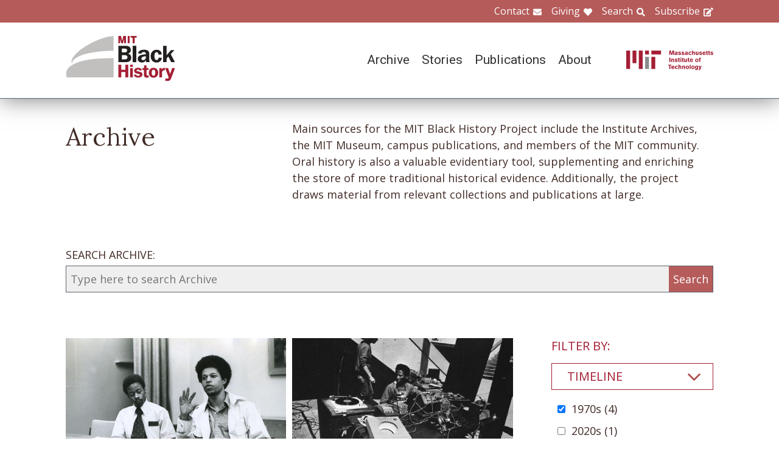

--- FILE ---
content_type: text/html; charset=UTF-8
request_url: https://www.blackhistory.mit.edu/archive-search?f%5B0%5D=collection%3A162&f%5B1%5D=collection%3A163&f%5B2%5D=collection%3A173&f%5B3%5D=collection%3A183&f%5B4%5D=collection%3A209&f%5B5%5D=collection%3A212&f%5B6%5D=collection%3A220&f%5B7%5D=department%3A138&f%5B8%5D=department%3A146&f%5B9%5D=life%3A117&f%5B10%5D=life%3A256&f%5B11%5D=timeline%3A95
body_size: 7506
content:

<!DOCTYPE html>
<html lang="en" dir="ltr" prefix="og: https://ogp.me/ns#" class="no-js">
  <head>
    <meta charset="utf-8" />
<script>(function(i,s,o,g,r,a,m){i["GoogleAnalyticsObject"]=r;i[r]=i[r]||function(){(i[r].q=i[r].q||[]).push(arguments)},i[r].l=1*new Date();a=s.createElement(o),m=s.getElementsByTagName(o)[0];a.async=1;a.src=g;m.parentNode.insertBefore(a,m)})(window,document,"script","https://www.google-analytics.com/analytics.js","ga");ga("create", "UA-106400209-1", {"cookieDomain":"auto"});ga("set", "anonymizeIp", true);ga("send", "pageview");</script>
<meta property="og:site_name" content="MIT Black History" />
<meta name="twitter:site" content="mitblackhistory" />
<meta name="twitter:title" content="Archive Search" />
<meta property="og:url" content="https://www.blackhistory.mit.edunode/230" />
<meta property="og:title" content="Archive Search" />
<meta name="twitter:url" content="https://www.blackhistory.mit.edu/archive-search" />
<meta property="og:street_address" content="77 Massachusetts Ave" />
<meta property="og:locality" content="Cambridge" />
<meta property="og:region" content="MA" />
<meta property="og:postal_code" content="02139" />
<meta name="Generator" content="Drupal 8 (https://www.drupal.org)" />
<meta name="MobileOptimized" content="width" />
<meta name="HandheldFriendly" content="true" />
<meta name="viewport" content="width=device-width, initial-scale=1.0" />
<meta http-equiv="x-ua-compatible" content="ie=edge" />
<link rel="shortcut icon" href="/sites/default/files/mit-favicon-xp.ico" type="image/vnd.microsoft.icon" />
<link rel="canonical" href="https://www.blackhistory.mit.edu/archive-search" />
<link rel="shortlink" href="https://www.blackhistory.mit.edu/node/230" />
<link rel="revision" href="https://www.blackhistory.mit.edu/archive-search" />

    <title>Archive Search | MIT Black History</title>
    <link rel="stylesheet" media="all" href="/core/themes/stable/css/system/components/ajax-progress.module.css?q6s5lr" />
<link rel="stylesheet" media="all" href="/core/themes/stable/css/system/components/autocomplete-loading.module.css?q6s5lr" />
<link rel="stylesheet" media="all" href="/core/themes/stable/css/system/components/js.module.css?q6s5lr" />
<link rel="stylesheet" media="all" href="/core/themes/stable/css/system/components/sticky-header.module.css?q6s5lr" />
<link rel="stylesheet" media="all" href="/core/themes/stable/css/system/components/system-status-counter.css?q6s5lr" />
<link rel="stylesheet" media="all" href="/core/themes/stable/css/system/components/system-status-report-counters.css?q6s5lr" />
<link rel="stylesheet" media="all" href="/core/themes/stable/css/system/components/system-status-report-general-info.css?q6s5lr" />
<link rel="stylesheet" media="all" href="/core/themes/stable/css/system/components/tabledrag.module.css?q6s5lr" />
<link rel="stylesheet" media="all" href="/core/themes/stable/css/system/components/tablesort.module.css?q6s5lr" />
<link rel="stylesheet" media="all" href="/core/themes/stable/css/system/components/tree-child.module.css?q6s5lr" />
<link rel="stylesheet" media="all" href="/core/themes/stable/css/views/views.module.css?q6s5lr" />
<link rel="stylesheet" media="all" href="/modules/contrib/back_to_top/css/back_to_top.css?q6s5lr" />
<link rel="stylesheet" media="all" href="/modules/contrib/paragraphs/css/paragraphs.unpublished.css?q6s5lr" />
<link rel="stylesheet" media="all" href="//fonts.googleapis.com/css?family=Lora:400,400i,700,700i|Open+Sans:300,400,600,700,800|Roboto:100,300,400,500,700,900" />
<link rel="stylesheet" media="all" href="/themes/gesso/css/styles.css?q6s5lr" />

    
<!--[if lte IE 8]>
<script src="/core/assets/vendor/html5shiv/html5shiv.min.js?v=3.7.3"></script>
<![endif]-->
<script src="/themes/gesso/js/lib/modernizr.min.js?v=3.3.1"></script>

  </head>
  <body class="path-node not-front page--node-type-landing">
    <div class="skiplinks">
      <a href="#main" class="skiplinks__link visually-hidden focusable">Skip to main content</a>
    </div>
    
      <div class="dialog-off-canvas-main-canvas" data-off-canvas-main-canvas>
    <div class="layout-container">
      <header class="header " role="banner">

    <div class="header-utility">
      <div class="header-utility__inner l-constrain">
          <nav class="nav-utility" role="navigation">
  <h2 class="visually-hidden block__title">Utility Menu</h2>
  <ul class="nav nav--menu"><li class="nav__item"><a href="/contact" class="nav__link nav__link--contact" target="" data-drupal-link-system-path="node/380">Contact</a></li><li class="nav__item"><a href="/giving" class="nav__link nav__link--giving" data-drupal-link-system-path="node/381">Giving</a></li><li class="nav__item"><a href="/search" class="nav__link nav__link--search" target="" data-drupal-link-system-path="node/7">Search</a></li><li class="nav__item"><a href="http://eepurl.com/dit00P" class="nav__link nav__link--subscribe" title="subscribe">Subscribe</a></li></ul></nav>

      </div>
    </div>
    
    <div class="header-navigation">
      <div class="header-navigation__inner l-constrain">
          <span class="site-name">
  <a class="site-name__link" href="/" title="Home" rel="home">
    <h1 class="site-name__text">MIT Black History</h1>
  </a>
  <a class="site-name__link" href="https://www.web.mit.edu" title="MIT" rel="mit">
    <h2 class="site-name__mit"></h2>
  </a>
</span>

  <nav class="nav-main" role="navigation">
  <h2 class="visually-hidden block__title">Main menu</h2>
  <input class="nav__trigger" type="checkbox" id="NavButton">
	<label class="nav__label" for="NavButton" onclick>Menu</label>
  <ul class="nav nav--menu"><li class="nav__item"><a href="/archive" class="nav__link" data-drupal-link-system-path="node/6">Archive</a></li><li class="nav__item"><a href="/stories" class="nav__link" target="" data-drupal-link-system-path="node/10">Stories</a></li><li class="nav__item"><a href="/publications" class="nav__link" data-drupal-link-system-path="node/278">Publications</a></li><li class="nav__item"><a href="/about" class="nav__link" target="" data-drupal-link-system-path="node/379">About</a></li><li class="nav__item"><a href="/contact" class="nav__link nav__link--contact" target="" data-drupal-link-system-path="node/380">Contact</a></li><li class="nav__item"><a href="/giving" class="nav__link nav__link--giving" target="" data-drupal-link-system-path="node/381">Giving</a></li><li class="nav__item"><a href="/search" class="nav__link nav__link--search" target="" data-drupal-link-system-path="node/7">Search</a></li><li class="nav__item"><a href="http://web.mit.edu/" class="nav__link nav__link--mit" target="">MIT</a></li></ul></nav>

      </div>
    </div>

</header>

  
  
  

  
      <main id="main" class="main" role="main" tabindex="-1">
  
    <div data-drupal-messages-fallback class="hidden"></div>

  
  
  
      <section class="landing landing--archive-search">
      <div class="landing-heading">
  <div class="l-constrain landing-heading__grid">
    <h1 class="landing-heading__title">Archive</h1>
    <div class="landing-heading__intro">Main sources for the MIT Black History Project include the Institute Archives, the MIT Museum, campus publications, and members of the MIT community. Oral history is also a valuable evidentiary tool, supplementing and enriching the store of more traditional historical evidence. Additionally, the project draws material from relevant collections and publications at large.</div>
  </div>
</div>

    <form class="search-archive" action="/archive-search">
  <div class="l-constrain">
    <label class="form-item__label" for="keywords">SEARCH ARCHIVE:</label>
    <div class="search-archive__group">
      <input class="form-item__text" name="keywords" id="keywords" type="text" placeholder="Type here to search Archive">
      <input class="form-item__submit" type="submit" value="Search">
    </div>
  </div>
</form>
  
  <div class=" landing__grid l-constrain">
    <div class="landing__main">
          
  
      
  <div>

  <div class="view-two-col ">

  
  <div class="view__content">
             <div class="view__row">
    <div class="card--medium">
  <a class="card__link" href="/archive/ben-moultrie-and-w-ahmad-salih-1971">
    <div class="card__media">  <img src="/sites/default/files/styles/card_medium/public/media/image/Ben%20Moultrie%20and%20Ahmad%20Salih_1971.jpg?itok=-82PUeTU" width="700" height="450" alt="Ben Moultrie and W. Ahmad Salih" />




</div>
    <h3 class="card__title">Ben Moultrie and W. Ahmad Salih, 1971</h3>
  </a>
</div>

  </div>
   <div class="view__row">
    <div class="card--medium">
  <a class="card__link" href="/archive/james-jc-clark-aka-dj-larkin-1975">
    <div class="card__media">  <img src="/sites/default/files/styles/card_medium/public/media/image/WTBS%20DJ%20Larkin%20at%20Student%20Center_1975_0.jpg?itok=OyH69Sgm" width="700" height="450" alt="James &quot;JC&quot; Clark AKA DJ Larkin, 1975" />




</div>
    <h3 class="card__title">James &quot;JC&quot; Clark AKA DJ Larkin, 1975	</h3>
  </a>
</div>

  </div>
   <div class="view__row">
    <div class="card--medium">
  <a class="card__link" href="/archive/lynne-d-richardson-1976">
    <div class="card__media">  <img src="/sites/default/files/styles/card_medium/public/media/image/Lynne-D-Richardson-PAST-1.jpg?itok=PDPTraP8" width="700" height="450" alt="Lynne D. Richardson, 1976" />




</div>
    <h3 class="card__title">Lynne D. Richardson, 1976</h3>
  </a>
</div>

  </div>
   <div class="view__row">
    <div class="card--medium">
  <a class="card__link" href="/archive/walt-and-stan-1973">
    <div class="card__media">  <img src="/sites/default/files/styles/card_medium/public/media/image/Walter-Gibbons_and_Stanley-Reed_1973.jpeg?itok=ERMpncLn" width="700" height="450" alt="Walt and Stan, 1973" />




</div>
    <h3 class="card__title">Walt and Stan, 1973</h3>
  </a>
</div>

  </div>

      </div>

      <div class="view__pager">
            

        </div>
  
  
</div>

</div>

  
  

      </div>
    <div class="landing__sidebar">
      <h4 class="landing__label">Filter By:</h4>
          
    <div class="block--nav-facet">
  <h2 class="nav-facet__heading js-toggle-facet">Timeline</h2>
  <nav class="nav-facet" style="display:none;">
        <div class="facets-widget-checkbox">
      <ul data-drupal-facet-id="archive_timeline" data-drupal-facet-alias="timeline" class="js-facets-checkbox-links item-list__checkbox"><li class="facet-item"><a href="/archive-search?f%5B0%5D=collection%3A162&amp;f%5B1%5D=collection%3A163&amp;f%5B2%5D=collection%3A173&amp;f%5B3%5D=collection%3A183&amp;f%5B4%5D=collection%3A209&amp;f%5B5%5D=collection%3A212&amp;f%5B6%5D=collection%3A220&amp;f%5B7%5D=department%3A138&amp;f%5B8%5D=department%3A146&amp;f%5B9%5D=life%3A117&amp;f%5B10%5D=life%3A256" rel="nofollow" class="is-active" data-drupal-facet-item-id="timeline-95" data-drupal-facet-item-value="95">  <span class="facet-item__status js-facet-deactivate">(-)</span>
<span class="facet-item__value">1970s</span>
  <span class="facet-item__count">(4)</span>
</a></li><li class="facet-item"><a href="/archive-search?f%5B0%5D=collection%3A162&amp;f%5B1%5D=collection%3A163&amp;f%5B2%5D=collection%3A173&amp;f%5B3%5D=collection%3A183&amp;f%5B4%5D=collection%3A209&amp;f%5B5%5D=collection%3A212&amp;f%5B6%5D=collection%3A220&amp;f%5B7%5D=department%3A138&amp;f%5B8%5D=department%3A146&amp;f%5B9%5D=life%3A117&amp;f%5B10%5D=life%3A256&amp;f%5B11%5D=timeline%3A95&amp;f%5B12%5D=timeline%3A330" rel="nofollow" data-drupal-facet-item-id="timeline-330" data-drupal-facet-item-value="330"><span class="facet-item__value">2020s</span>
  <span class="facet-item__count">(1)</span>
</a></li></ul>
</div>

    </nav>
</div>

    <div class="block--nav-facet">
  <h2 class="nav-facet__heading js-toggle-facet">MIT School</h2>
  <nav class="nav-facet" style="display:none;">
        <div class="facets-widget-checkbox">
      <ul data-drupal-facet-id="archive_school" data-drupal-facet-alias="school" class="js-facets-checkbox-links item-list__checkbox"><li class="facet-item"><a href="/archive-search?f%5B0%5D=collection%3A162&amp;f%5B1%5D=collection%3A163&amp;f%5B2%5D=collection%3A173&amp;f%5B3%5D=collection%3A183&amp;f%5B4%5D=collection%3A209&amp;f%5B5%5D=collection%3A212&amp;f%5B6%5D=collection%3A220&amp;f%5B7%5D=department%3A138&amp;f%5B8%5D=department%3A146&amp;f%5B9%5D=life%3A117&amp;f%5B10%5D=life%3A256&amp;f%5B11%5D=school%3A158&amp;f%5B12%5D=timeline%3A95" rel="nofollow" data-drupal-facet-item-id="school-158" data-drupal-facet-item-value="158"><span class="facet-item__value">School of Engineering</span>
  <span class="facet-item__count">(3)</span>
</a></li><li class="facet-item"><a href="/archive-search?f%5B0%5D=collection%3A162&amp;f%5B1%5D=collection%3A163&amp;f%5B2%5D=collection%3A173&amp;f%5B3%5D=collection%3A183&amp;f%5B4%5D=collection%3A209&amp;f%5B5%5D=collection%3A212&amp;f%5B6%5D=collection%3A220&amp;f%5B7%5D=department%3A138&amp;f%5B8%5D=department%3A146&amp;f%5B9%5D=life%3A117&amp;f%5B10%5D=life%3A256&amp;f%5B11%5D=school%3A160&amp;f%5B12%5D=timeline%3A95" rel="nofollow" data-drupal-facet-item-id="school-160" data-drupal-facet-item-value="160"><span class="facet-item__value">School of Science</span>
  <span class="facet-item__count">(1)</span>
</a></li><li class="facet-item"><a href="/archive-search?f%5B0%5D=collection%3A162&amp;f%5B1%5D=collection%3A163&amp;f%5B2%5D=collection%3A173&amp;f%5B3%5D=collection%3A183&amp;f%5B4%5D=collection%3A209&amp;f%5B5%5D=collection%3A212&amp;f%5B6%5D=collection%3A220&amp;f%5B7%5D=department%3A138&amp;f%5B8%5D=department%3A146&amp;f%5B9%5D=life%3A117&amp;f%5B10%5D=life%3A256&amp;f%5B11%5D=school%3A161&amp;f%5B12%5D=timeline%3A95" rel="nofollow" data-drupal-facet-item-id="school-161" data-drupal-facet-item-value="161"><span class="facet-item__value">Sloan School of Management</span>
  <span class="facet-item__count">(3)</span>
</a></li></ul>
</div>

    </nav>
</div>

    <div class="block--nav-facet">
  <h2 class="nav-facet__heading js-toggle-facet">MIT Department</h2>
  <nav class="nav-facet" style="display:none;">
        <div class="facets-widget-checkbox">
      <ul data-drupal-facet-id="archive_department" data-drupal-facet-alias="department" class="js-facets-checkbox-links item-list__checkbox"><li class="facet-item"><a href="/archive-search?f%5B0%5D=collection%3A162&amp;f%5B1%5D=collection%3A163&amp;f%5B2%5D=collection%3A173&amp;f%5B3%5D=collection%3A183&amp;f%5B4%5D=collection%3A209&amp;f%5B5%5D=collection%3A212&amp;f%5B6%5D=collection%3A220&amp;f%5B7%5D=department%3A125&amp;f%5B8%5D=department%3A138&amp;f%5B9%5D=department%3A146&amp;f%5B10%5D=life%3A117&amp;f%5B11%5D=life%3A256&amp;f%5B12%5D=timeline%3A95" rel="nofollow" data-drupal-facet-item-id="department-125" data-drupal-facet-item-value="125"><span class="facet-item__value">Administration</span>
  <span class="facet-item__count">(6)</span>
</a></li><li class="facet-item"><a href="/archive-search?f%5B0%5D=collection%3A162&amp;f%5B1%5D=collection%3A163&amp;f%5B2%5D=collection%3A173&amp;f%5B3%5D=collection%3A183&amp;f%5B4%5D=collection%3A209&amp;f%5B5%5D=collection%3A212&amp;f%5B6%5D=collection%3A220&amp;f%5B7%5D=department%3A126&amp;f%5B8%5D=department%3A138&amp;f%5B9%5D=department%3A146&amp;f%5B10%5D=life%3A117&amp;f%5B11%5D=life%3A256&amp;f%5B12%5D=timeline%3A95" rel="nofollow" data-drupal-facet-item-id="department-126" data-drupal-facet-item-value="126"><span class="facet-item__value">Aeronautics and Astronautics</span>
  <span class="facet-item__count">(2)</span>
</a></li><li class="facet-item"><a href="/archive-search?f%5B0%5D=collection%3A162&amp;f%5B1%5D=collection%3A163&amp;f%5B2%5D=collection%3A173&amp;f%5B3%5D=collection%3A183&amp;f%5B4%5D=collection%3A209&amp;f%5B5%5D=collection%3A212&amp;f%5B6%5D=collection%3A220&amp;f%5B7%5D=department%3A130&amp;f%5B8%5D=department%3A138&amp;f%5B9%5D=department%3A146&amp;f%5B10%5D=life%3A117&amp;f%5B11%5D=life%3A256&amp;f%5B12%5D=timeline%3A95" rel="nofollow" data-drupal-facet-item-id="department-130" data-drupal-facet-item-value="130"><span class="facet-item__value">Biology</span>
  <span class="facet-item__count">(1)</span>
</a></li><li class="facet-item"><a href="/archive-search?f%5B0%5D=collection%3A162&amp;f%5B1%5D=collection%3A163&amp;f%5B2%5D=collection%3A173&amp;f%5B3%5D=collection%3A183&amp;f%5B4%5D=collection%3A209&amp;f%5B5%5D=collection%3A212&amp;f%5B6%5D=collection%3A220&amp;f%5B7%5D=department%3A132&amp;f%5B8%5D=department%3A138&amp;f%5B9%5D=department%3A146&amp;f%5B10%5D=life%3A117&amp;f%5B11%5D=life%3A256&amp;f%5B12%5D=timeline%3A95" rel="nofollow" data-drupal-facet-item-id="department-132" data-drupal-facet-item-value="132"><span class="facet-item__value">Chemical Engineering</span>
  <span class="facet-item__count">(2)</span>
</a></li><li class="facet-item"><a href="/archive-search?f%5B0%5D=collection%3A162&amp;f%5B1%5D=collection%3A163&amp;f%5B2%5D=collection%3A173&amp;f%5B3%5D=collection%3A183&amp;f%5B4%5D=collection%3A209&amp;f%5B5%5D=collection%3A212&amp;f%5B6%5D=collection%3A220&amp;f%5B7%5D=department%3A133&amp;f%5B8%5D=department%3A138&amp;f%5B9%5D=department%3A146&amp;f%5B10%5D=life%3A117&amp;f%5B11%5D=life%3A256&amp;f%5B12%5D=timeline%3A95" rel="nofollow" data-drupal-facet-item-id="department-133" data-drupal-facet-item-value="133"><span class="facet-item__value">Chemistry</span>
  <span class="facet-item__count">(1)</span>
</a></li><li class="facet-item"><a href="/archive-search?f%5B0%5D=collection%3A162&amp;f%5B1%5D=collection%3A163&amp;f%5B2%5D=collection%3A173&amp;f%5B3%5D=collection%3A183&amp;f%5B4%5D=collection%3A209&amp;f%5B5%5D=collection%3A212&amp;f%5B6%5D=collection%3A220&amp;f%5B7%5D=department%3A146&amp;f%5B8%5D=life%3A117&amp;f%5B9%5D=life%3A256&amp;f%5B10%5D=timeline%3A95" rel="nofollow" class="is-active" data-drupal-facet-item-id="department-138" data-drupal-facet-item-value="138">  <span class="facet-item__status js-facet-deactivate">(-)</span>
<span class="facet-item__value">Electrical Engineering and Computer Science</span>
  <span class="facet-item__count">(2)</span>
</a></li><li class="facet-item"><a href="/archive-search?f%5B0%5D=collection%3A162&amp;f%5B1%5D=collection%3A163&amp;f%5B2%5D=collection%3A173&amp;f%5B3%5D=collection%3A183&amp;f%5B4%5D=collection%3A209&amp;f%5B5%5D=collection%3A212&amp;f%5B6%5D=collection%3A220&amp;f%5B7%5D=department%3A138&amp;f%5B8%5D=life%3A117&amp;f%5B9%5D=life%3A256&amp;f%5B10%5D=timeline%3A95" rel="nofollow" class="is-active" data-drupal-facet-item-id="department-146" data-drupal-facet-item-value="146">  <span class="facet-item__status js-facet-deactivate">(-)</span>
<span class="facet-item__value">Management</span>
  <span class="facet-item__count">(3)</span>
</a></li><li class="facet-item"><a href="/archive-search?f%5B0%5D=collection%3A162&amp;f%5B1%5D=collection%3A163&amp;f%5B2%5D=collection%3A173&amp;f%5B3%5D=collection%3A183&amp;f%5B4%5D=collection%3A209&amp;f%5B5%5D=collection%3A212&amp;f%5B6%5D=collection%3A220&amp;f%5B7%5D=department%3A138&amp;f%5B8%5D=department%3A146&amp;f%5B9%5D=department%3A147&amp;f%5B10%5D=life%3A117&amp;f%5B11%5D=life%3A256&amp;f%5B12%5D=timeline%3A95" rel="nofollow" data-drupal-facet-item-id="department-147" data-drupal-facet-item-value="147"><span class="facet-item__value">Materials Science and Engineering</span>
  <span class="facet-item__count">(1)</span>
</a></li><li class="facet-item"><a href="/archive-search?f%5B0%5D=collection%3A162&amp;f%5B1%5D=collection%3A163&amp;f%5B2%5D=collection%3A173&amp;f%5B3%5D=collection%3A183&amp;f%5B4%5D=collection%3A209&amp;f%5B5%5D=collection%3A212&amp;f%5B6%5D=collection%3A220&amp;f%5B7%5D=department%3A138&amp;f%5B8%5D=department%3A146&amp;f%5B9%5D=department%3A148&amp;f%5B10%5D=life%3A117&amp;f%5B11%5D=life%3A256&amp;f%5B12%5D=timeline%3A95" rel="nofollow" data-drupal-facet-item-id="department-148" data-drupal-facet-item-value="148"><span class="facet-item__value">Mathematics</span>
  <span class="facet-item__count">(1)</span>
</a></li><li class="facet-item"><a href="/archive-search?f%5B0%5D=collection%3A162&amp;f%5B1%5D=collection%3A163&amp;f%5B2%5D=collection%3A173&amp;f%5B3%5D=collection%3A183&amp;f%5B4%5D=collection%3A209&amp;f%5B5%5D=collection%3A212&amp;f%5B6%5D=collection%3A220&amp;f%5B7%5D=department%3A138&amp;f%5B8%5D=department%3A146&amp;f%5B9%5D=department%3A149&amp;f%5B10%5D=life%3A117&amp;f%5B11%5D=life%3A256&amp;f%5B12%5D=timeline%3A95" rel="nofollow" data-drupal-facet-item-id="department-149" data-drupal-facet-item-value="149"><span class="facet-item__value">Mechanical Engineering</span>
  <span class="facet-item__count">(1)</span>
</a></li><li class="facet-item"><a href="/archive-search?f%5B0%5D=collection%3A162&amp;f%5B1%5D=collection%3A163&amp;f%5B2%5D=collection%3A173&amp;f%5B3%5D=collection%3A183&amp;f%5B4%5D=collection%3A209&amp;f%5B5%5D=collection%3A212&amp;f%5B6%5D=collection%3A220&amp;f%5B7%5D=department%3A138&amp;f%5B8%5D=department%3A146&amp;f%5B9%5D=department%3A153&amp;f%5B10%5D=life%3A117&amp;f%5B11%5D=life%3A256&amp;f%5B12%5D=timeline%3A95" rel="nofollow" data-drupal-facet-item-id="department-153" data-drupal-facet-item-value="153"><span class="facet-item__value">Physics</span>
  <span class="facet-item__count">(4)</span>
</a></li></ul>
</div>

    </nav>
</div>

    <div class="block--nav-facet">
  <h2 class="nav-facet__heading js-toggle-facet">Life@MIT</h2>
  <nav class="nav-facet" style="display:none;">
        <div class="facets-widget-checkbox">
      <ul data-drupal-facet-id="archive_life" data-drupal-facet-alias="life" class="js-facets-checkbox-links item-list__checkbox"><li class="facet-item"><a href="/archive-search?f%5B0%5D=collection%3A162&amp;f%5B1%5D=collection%3A163&amp;f%5B2%5D=collection%3A173&amp;f%5B3%5D=collection%3A183&amp;f%5B4%5D=collection%3A209&amp;f%5B5%5D=collection%3A212&amp;f%5B6%5D=collection%3A220&amp;f%5B7%5D=department%3A138&amp;f%5B8%5D=department%3A146&amp;f%5B9%5D=life%3A117&amp;f%5B10%5D=life%3A256&amp;f%5B11%5D=life%3A291&amp;f%5B12%5D=timeline%3A95" rel="nofollow" data-drupal-facet-item-id="life-291" data-drupal-facet-item-value="291"><span class="facet-item__value">Alpha Kappa Alpha (AKA)</span>
  <span class="facet-item__count">(1)</span>
</a></li><li class="facet-item"><a href="/archive-search?f%5B0%5D=collection%3A162&amp;f%5B1%5D=collection%3A163&amp;f%5B2%5D=collection%3A173&amp;f%5B3%5D=collection%3A183&amp;f%5B4%5D=collection%3A209&amp;f%5B5%5D=collection%3A212&amp;f%5B6%5D=collection%3A220&amp;f%5B7%5D=department%3A138&amp;f%5B8%5D=department%3A146&amp;f%5B9%5D=life%3A256&amp;f%5B10%5D=timeline%3A95" rel="nofollow" class="is-active" data-drupal-facet-item-id="life-117" data-drupal-facet-item-value="117">  <span class="facet-item__status js-facet-deactivate">(-)</span>
<span class="facet-item__value">Black Students&#039; Union (BSU)</span>
  <span class="facet-item__count">(4)</span>
</a></li><li class="facet-item"><a href="/archive-search?f%5B0%5D=collection%3A162&amp;f%5B1%5D=collection%3A163&amp;f%5B2%5D=collection%3A173&amp;f%5B3%5D=collection%3A183&amp;f%5B4%5D=collection%3A209&amp;f%5B5%5D=collection%3A212&amp;f%5B6%5D=collection%3A220&amp;f%5B7%5D=department%3A138&amp;f%5B8%5D=department%3A146&amp;f%5B9%5D=life%3A117&amp;f%5B10%5D=timeline%3A95" rel="nofollow" class="is-active" data-drupal-facet-item-id="life-256" data-drupal-facet-item-value="256">  <span class="facet-item__status js-facet-deactivate">(-)</span>
<span class="facet-item__value">Chocolate City (CC)</span>
  <span class="facet-item__count">(1)</span>
</a></li><li class="facet-item"><a href="/archive-search?f%5B0%5D=collection%3A162&amp;f%5B1%5D=collection%3A163&amp;f%5B2%5D=collection%3A173&amp;f%5B3%5D=collection%3A183&amp;f%5B4%5D=collection%3A209&amp;f%5B5%5D=collection%3A212&amp;f%5B6%5D=collection%3A220&amp;f%5B7%5D=department%3A138&amp;f%5B8%5D=department%3A146&amp;f%5B9%5D=life%3A116&amp;f%5B10%5D=life%3A117&amp;f%5B11%5D=life%3A256&amp;f%5B12%5D=timeline%3A95" rel="nofollow" data-drupal-facet-item-id="life-116" data-drupal-facet-item-value="116"><span class="facet-item__value">MIT Athletics</span>
  <span class="facet-item__count">(1)</span>
</a></li></ul>
</div>

    </nav>
</div>

    <div class="block--nav-facet">
  <h2 class="nav-facet__heading js-toggle-facet">Career</h2>
  <nav class="nav-facet" style="display:none;">
        <div class="facets-widget-checkbox">
      <ul data-drupal-facet-id="archive_career" data-drupal-facet-alias="career" class="js-facets-checkbox-links item-list__checkbox"><li class="facet-item"><a href="/archive-search?f%5B0%5D=career%3A102&amp;f%5B1%5D=collection%3A162&amp;f%5B2%5D=collection%3A163&amp;f%5B3%5D=collection%3A173&amp;f%5B4%5D=collection%3A183&amp;f%5B5%5D=collection%3A209&amp;f%5B6%5D=collection%3A212&amp;f%5B7%5D=collection%3A220&amp;f%5B8%5D=department%3A138&amp;f%5B9%5D=department%3A146&amp;f%5B10%5D=life%3A117&amp;f%5B11%5D=life%3A256&amp;f%5B12%5D=timeline%3A95" rel="nofollow" data-drupal-facet-item-id="career-102" data-drupal-facet-item-value="102"><span class="facet-item__value">Community</span>
  <span class="facet-item__count">(2)</span>
</a></li><li class="facet-item"><a href="/archive-search?f%5B0%5D=career%3A103&amp;f%5B1%5D=collection%3A162&amp;f%5B2%5D=collection%3A163&amp;f%5B3%5D=collection%3A173&amp;f%5B4%5D=collection%3A183&amp;f%5B5%5D=collection%3A209&amp;f%5B6%5D=collection%3A212&amp;f%5B7%5D=collection%3A220&amp;f%5B8%5D=department%3A138&amp;f%5B9%5D=department%3A146&amp;f%5B10%5D=life%3A117&amp;f%5B11%5D=life%3A256&amp;f%5B12%5D=timeline%3A95" rel="nofollow" data-drupal-facet-item-id="career-103" data-drupal-facet-item-value="103"><span class="facet-item__value">Education</span>
  <span class="facet-item__count">(2)</span>
</a></li><li class="facet-item"><a href="/archive-search?f%5B0%5D=career%3A105&amp;f%5B1%5D=collection%3A162&amp;f%5B2%5D=collection%3A163&amp;f%5B3%5D=collection%3A173&amp;f%5B4%5D=collection%3A183&amp;f%5B5%5D=collection%3A209&amp;f%5B6%5D=collection%3A212&amp;f%5B7%5D=collection%3A220&amp;f%5B8%5D=department%3A138&amp;f%5B9%5D=department%3A146&amp;f%5B10%5D=life%3A117&amp;f%5B11%5D=life%3A256&amp;f%5B12%5D=timeline%3A95" rel="nofollow" data-drupal-facet-item-id="career-105" data-drupal-facet-item-value="105"><span class="facet-item__value">Health &amp; Medicine</span>
  <span class="facet-item__count">(1)</span>
</a></li></ul>
</div>

    </nav>
</div>

    <div class="block--nav-facet">
  <h2 class="nav-facet__heading js-toggle-facet">Object</h2>
  <nav class="nav-facet" style="display:none;">
        <div class="facets-widget-checkbox">
      <ul data-drupal-facet-id="archive_object" data-drupal-facet-alias="object" class="js-facets-checkbox-links item-list__checkbox"><li class="facet-item"><a href="/archive-search?f%5B0%5D=collection%3A162&amp;f%5B1%5D=collection%3A163&amp;f%5B2%5D=collection%3A173&amp;f%5B3%5D=collection%3A183&amp;f%5B4%5D=collection%3A209&amp;f%5B5%5D=collection%3A212&amp;f%5B6%5D=collection%3A220&amp;f%5B7%5D=department%3A138&amp;f%5B8%5D=department%3A146&amp;f%5B9%5D=life%3A117&amp;f%5B10%5D=life%3A256&amp;f%5B11%5D=object%3A83&amp;f%5B12%5D=timeline%3A95" rel="nofollow" data-drupal-facet-item-id="object-83" data-drupal-facet-item-value="83"><span class="facet-item__value">Image</span>
  <span class="facet-item__count">(4)</span>
</a></li></ul>
</div>

    </nav>
</div>

    <div class="block--nav-facet">
  <h2 class="nav-facet__heading js-toggle-facet">Collection</h2>
  <nav class="nav-facet" style="display:none;">
        <div class="facets-widget-checkbox">
      <ul data-drupal-facet-id="archive_collection" data-drupal-facet-alias="collection" class="js-facets-checkbox-links item-list__checkbox"><li class="facet-item"><a href="/archive-search?f%5B0%5D=collection%3A162&amp;f%5B1%5D=collection%3A163&amp;f%5B2%5D=collection%3A173&amp;f%5B3%5D=collection%3A180&amp;f%5B4%5D=collection%3A183&amp;f%5B5%5D=collection%3A209&amp;f%5B6%5D=collection%3A212&amp;f%5B7%5D=collection%3A220&amp;f%5B8%5D=department%3A138&amp;f%5B9%5D=department%3A146&amp;f%5B10%5D=life%3A117&amp;f%5B11%5D=life%3A256&amp;f%5B12%5D=timeline%3A95" rel="nofollow" data-drupal-facet-item-id="collection-180" data-drupal-facet-item-value="180"><span class="facet-item__value">Activism</span>
  <span class="facet-item__count">(1)</span>
</a></li><li class="facet-item"><a href="/archive-search?f%5B0%5D=collection%3A162&amp;f%5B1%5D=collection%3A163&amp;f%5B2%5D=collection%3A173&amp;f%5B3%5D=collection%3A209&amp;f%5B4%5D=collection%3A212&amp;f%5B5%5D=collection%3A220&amp;f%5B6%5D=department%3A138&amp;f%5B7%5D=department%3A146&amp;f%5B8%5D=life%3A117&amp;f%5B9%5D=life%3A256&amp;f%5B10%5D=timeline%3A95" rel="nofollow" class="is-active" data-drupal-facet-item-id="collection-183" data-drupal-facet-item-value="183">  <span class="facet-item__status js-facet-deactivate">(-)</span>
<span class="facet-item__value">Administrators</span>
  <span class="facet-item__count">(1)</span>
</a></li><li class="facet-item"><a href="/archive-search?f%5B0%5D=collection%3A162&amp;f%5B1%5D=collection%3A163&amp;f%5B2%5D=collection%3A173&amp;f%5B3%5D=collection%3A183&amp;f%5B4%5D=collection%3A185&amp;f%5B5%5D=collection%3A209&amp;f%5B6%5D=collection%3A212&amp;f%5B7%5D=collection%3A220&amp;f%5B8%5D=department%3A138&amp;f%5B9%5D=department%3A146&amp;f%5B10%5D=life%3A117&amp;f%5B11%5D=life%3A256&amp;f%5B12%5D=timeline%3A95" rel="nofollow" data-drupal-facet-item-id="collection-185" data-drupal-facet-item-value="185"><span class="facet-item__value">Athletics</span>
  <span class="facet-item__count">(1)</span>
</a></li><li class="facet-item"><a href="/archive-search?f%5B0%5D=collection%3A162&amp;f%5B1%5D=collection%3A163&amp;f%5B2%5D=collection%3A183&amp;f%5B3%5D=collection%3A209&amp;f%5B4%5D=collection%3A212&amp;f%5B5%5D=collection%3A220&amp;f%5B6%5D=department%3A138&amp;f%5B7%5D=department%3A146&amp;f%5B8%5D=life%3A117&amp;f%5B9%5D=life%3A256&amp;f%5B10%5D=timeline%3A95" rel="nofollow" class="is-active" data-drupal-facet-item-id="collection-173" data-drupal-facet-item-value="173">  <span class="facet-item__status js-facet-deactivate">(-)</span>
<span class="facet-item__value">Faculty</span>
  <span class="facet-item__count">(1)</span>
</a></li><li class="facet-item"><a href="/archive-search?f%5B0%5D=collection%3A162&amp;f%5B1%5D=collection%3A163&amp;f%5B2%5D=collection%3A173&amp;f%5B3%5D=collection%3A183&amp;f%5B4%5D=collection%3A212&amp;f%5B5%5D=collection%3A220&amp;f%5B6%5D=department%3A138&amp;f%5B7%5D=department%3A146&amp;f%5B8%5D=life%3A117&amp;f%5B9%5D=life%3A256&amp;f%5B10%5D=timeline%3A95" rel="nofollow" class="is-active" data-drupal-facet-item-id="collection-209" data-drupal-facet-item-value="209">  <span class="facet-item__status js-facet-deactivate">(-)</span>
<span class="facet-item__value">HBCUs</span>
  <span class="facet-item__count">(1)</span>
</a></li><li class="facet-item"><a href="/archive-search?f%5B0%5D=collection%3A162&amp;f%5B1%5D=collection%3A173&amp;f%5B2%5D=collection%3A183&amp;f%5B3%5D=collection%3A209&amp;f%5B4%5D=collection%3A212&amp;f%5B5%5D=collection%3A220&amp;f%5B6%5D=department%3A138&amp;f%5B7%5D=department%3A146&amp;f%5B8%5D=life%3A117&amp;f%5B9%5D=life%3A256&amp;f%5B10%5D=timeline%3A95" rel="nofollow" class="is-active" data-drupal-facet-item-id="collection-163" data-drupal-facet-item-value="163">  <span class="facet-item__status js-facet-deactivate">(-)</span>
<span class="facet-item__value">Integration and Differentiation 1969-1994</span>
  <span class="facet-item__count">(4)</span>
</a></li><li class="facet-item"><a href="/archive-search?f%5B0%5D=collection%3A162&amp;f%5B1%5D=collection%3A163&amp;f%5B2%5D=collection%3A173&amp;f%5B3%5D=collection%3A183&amp;f%5B4%5D=collection%3A209&amp;f%5B5%5D=collection%3A212&amp;f%5B6%5D=department%3A138&amp;f%5B7%5D=department%3A146&amp;f%5B8%5D=life%3A117&amp;f%5B9%5D=life%3A256&amp;f%5B10%5D=timeline%3A95" rel="nofollow" class="is-active" data-drupal-facet-item-id="collection-220" data-drupal-facet-item-value="220">  <span class="facet-item__status js-facet-deactivate">(-)</span>
<span class="facet-item__value">Music</span>
  <span class="facet-item__count">(1)</span>
</a></li><li class="facet-item"><a href="/archive-search?f%5B0%5D=collection%3A162&amp;f%5B1%5D=collection%3A163&amp;f%5B2%5D=collection%3A173&amp;f%5B3%5D=collection%3A183&amp;f%5B4%5D=collection%3A194&amp;f%5B5%5D=collection%3A209&amp;f%5B6%5D=collection%3A212&amp;f%5B7%5D=collection%3A220&amp;f%5B8%5D=department%3A138&amp;f%5B9%5D=department%3A146&amp;f%5B10%5D=life%3A117&amp;f%5B11%5D=life%3A256&amp;f%5B12%5D=timeline%3A95" rel="nofollow" data-drupal-facet-item-id="collection-194" data-drupal-facet-item-value="194"><span class="facet-item__value">Paul E. Gray</span>
  <span class="facet-item__count">(1)</span>
</a></li><li class="facet-item"><a href="/archive-search?f%5B0%5D=collection%3A162&amp;f%5B1%5D=collection%3A163&amp;f%5B2%5D=collection%3A173&amp;f%5B3%5D=collection%3A183&amp;f%5B4%5D=collection%3A209&amp;f%5B5%5D=collection%3A220&amp;f%5B6%5D=department%3A138&amp;f%5B7%5D=department%3A146&amp;f%5B8%5D=life%3A117&amp;f%5B9%5D=life%3A256&amp;f%5B10%5D=timeline%3A95" rel="nofollow" class="is-active" data-drupal-facet-item-id="collection-212" data-drupal-facet-item-value="212">  <span class="facet-item__status js-facet-deactivate">(-)</span>
<span class="facet-item__value">Pop Culture</span>
  <span class="facet-item__count">(1)</span>
</a></li><li class="facet-item"><a href="/archive-search?f%5B0%5D=collection%3A162&amp;f%5B1%5D=collection%3A163&amp;f%5B2%5D=collection%3A173&amp;f%5B3%5D=collection%3A183&amp;f%5B4%5D=collection%3A209&amp;f%5B5%5D=collection%3A212&amp;f%5B6%5D=collection%3A220&amp;f%5B7%5D=collection%3A249&amp;f%5B8%5D=department%3A138&amp;f%5B9%5D=department%3A146&amp;f%5B10%5D=life%3A117&amp;f%5B11%5D=life%3A256&amp;f%5B12%5D=timeline%3A95" rel="nofollow" data-drupal-facet-item-id="collection-249" data-drupal-facet-item-value="249"><span class="facet-item__value">Recruitment</span>
  <span class="facet-item__count">(1)</span>
</a></li><li class="facet-item"><a href="/archive-search?f%5B0%5D=collection%3A162&amp;f%5B1%5D=collection%3A163&amp;f%5B2%5D=collection%3A172&amp;f%5B3%5D=collection%3A173&amp;f%5B4%5D=collection%3A183&amp;f%5B5%5D=collection%3A209&amp;f%5B6%5D=collection%3A212&amp;f%5B7%5D=collection%3A220&amp;f%5B8%5D=department%3A138&amp;f%5B9%5D=department%3A146&amp;f%5B10%5D=life%3A117&amp;f%5B11%5D=life%3A256&amp;f%5B12%5D=timeline%3A95" rel="nofollow" data-drupal-facet-item-id="collection-172" data-drupal-facet-item-value="172"><span class="facet-item__value">Students</span>
  <span class="facet-item__count">(4)</span>
</a></li><li class="facet-item"><a href="/archive-search?f%5B0%5D=collection%3A162&amp;f%5B1%5D=collection%3A163&amp;f%5B2%5D=collection%3A173&amp;f%5B3%5D=collection%3A183&amp;f%5B4%5D=collection%3A209&amp;f%5B5%5D=collection%3A212&amp;f%5B6%5D=collection%3A217&amp;f%5B7%5D=collection%3A220&amp;f%5B8%5D=department%3A138&amp;f%5B9%5D=department%3A146&amp;f%5B10%5D=life%3A117&amp;f%5B11%5D=life%3A256&amp;f%5B12%5D=timeline%3A95" rel="nofollow" data-drupal-facet-item-id="collection-217" data-drupal-facet-item-value="217"><span class="facet-item__value">Technique Yearbook</span>
  <span class="facet-item__count">(2)</span>
</a></li><li class="facet-item"><a href="/archive-search?f%5B0%5D=collection%3A162&amp;f%5B1%5D=collection%3A163&amp;f%5B2%5D=collection%3A173&amp;f%5B3%5D=collection%3A183&amp;f%5B4%5D=collection%3A209&amp;f%5B5%5D=collection%3A212&amp;f%5B6%5D=collection%3A220&amp;f%5B7%5D=collection%3A224&amp;f%5B8%5D=department%3A138&amp;f%5B9%5D=department%3A146&amp;f%5B10%5D=life%3A117&amp;f%5B11%5D=life%3A256&amp;f%5B12%5D=timeline%3A95" rel="nofollow" data-drupal-facet-item-id="collection-224" data-drupal-facet-item-value="224"><span class="facet-item__value">W. Ahmad Salih</span>
  <span class="facet-item__count">(1)</span>
</a></li><li class="facet-item"><a href="/archive-search?f%5B0%5D=collection%3A162&amp;f%5B1%5D=collection%3A163&amp;f%5B2%5D=collection%3A173&amp;f%5B3%5D=collection%3A183&amp;f%5B4%5D=collection%3A209&amp;f%5B5%5D=collection%3A212&amp;f%5B6%5D=collection%3A220&amp;f%5B7%5D=collection%3A261&amp;f%5B8%5D=department%3A138&amp;f%5B9%5D=department%3A146&amp;f%5B10%5D=life%3A117&amp;f%5B11%5D=life%3A256&amp;f%5B12%5D=timeline%3A95" rel="nofollow" data-drupal-facet-item-id="collection-261" data-drupal-facet-item-value="261"><span class="facet-item__value">WGBH/WTBS</span>
  <span class="facet-item__count">(1)</span>
</a></li><li class="facet-item"><a href="/archive-search?f%5B0%5D=collection%3A162&amp;f%5B1%5D=collection%3A163&amp;f%5B2%5D=collection%3A173&amp;f%5B3%5D=collection%3A183&amp;f%5B4%5D=collection%3A187&amp;f%5B5%5D=collection%3A209&amp;f%5B6%5D=collection%3A212&amp;f%5B7%5D=collection%3A220&amp;f%5B8%5D=department%3A138&amp;f%5B9%5D=department%3A146&amp;f%5B10%5D=life%3A117&amp;f%5B11%5D=life%3A256&amp;f%5B12%5D=timeline%3A95" rel="nofollow" data-drupal-facet-item-id="collection-187" data-drupal-facet-item-value="187"><span class="facet-item__value">Women</span>
  <span class="facet-item__count">(1)</span>
</a></li></ul>
</div>

    </nav>
</div>

      </div>
  </div>
</section>

  
  


  </main>

  
      <section class="postscript">
    <div id="block-footer-callout" class="block block--footer-callout">
  
    
      <div class="block__content">
        <section class="cta"><div class="cta__inner l-constrain"><h2 class="cta__heading">Have a piece of MIT black history to share?</h2><div class="cta__text">The MIT Black History Project’s mission is to research, identify, and produce scholarly curatorial content on the MIT Black experience. If you have an important item you believe the project should consider for its collection, please start by contacting us on this website.</div><a href="/giving" class="cta__link">Tell us about your piece of MIT Black history</a></div></section>
    </div>
  </div>

  
</section>

  
      <footer class="footer" role="contentinfo">
  <div class="footer__inner l-constrain">

    <section class="footer__top">
        <div class="callout ">

      <h3 class="callout__heading">Follow Us</h3>
  
  

    <div class="callout__button">
        <a href="https://twitter.com/mitblackhistory" class="button button button--social button--social__twitter ">Twitter</a>
<a href="https://www.youtube.com/channel/UCbBaiaN9e99TzTodlP6fEaw" class="button button button--social button--social__youtube ">YouTube</a>
<a href="https://soundcloud.com/mitblackhistory" class="button button button--social button--social__soundcloud ">Sound Cloud</a>
<a href="http://mitblackhistory.blogspot.com/" class="button button button--social button--social__blogger ">Blogger</a>

    </div>
  
</div>

  <div class="callout ">

      <h3 class="callout__heading">Connect with us</h3>
  
  

    <div class="callout__button">
        <a href="/contact" class="button button--muted button">Contact</a>

    </div>
  
</div>

    </section>

    <section class="footer__bottom">
        <div class="callout callout--text">

  
      <div class="callout__text">
      <p>The mission of the MIT Black History Project is to research, identify, and produce scholarly curatorial content on the Black experience at MIT since the Institute opened its doors in 1865.</p>

    </div>
  

  
</div>

  <div class="callout callout--text">

  
      <div class="callout__text">
      <p>Massachusetts Institute of Technology<br />
77 Massachusetts Avenue<br />
Cambridge, MA 02139</p>

    </div>
  

  
</div>

  <div class="callout callout--text">

  
      <div class="callout__text">
      <span class="site-name"><h1 class='site-name__text'><a class='site-name__link' href='/' rel='home' title='Home'>BlackHistory</a></h1></span>
    </div>
  

  
</div>

    </section>

  </div>
</footer>

  
</div>

  </div>

    
    <script type="application/json" data-drupal-selector="drupal-settings-json">{"path":{"baseUrl":"\/","scriptPath":null,"pathPrefix":"","currentPath":"node\/230","currentPathIsAdmin":false,"isFront":false,"currentLanguage":"en","currentQuery":{"f":["collection:162","collection:163","collection:173","collection:183","collection:209","collection:212","collection:220","department:138","department:146","life:117","life:256","timeline:95"]}},"pluralDelimiter":"\u0003","suppressDeprecationErrors":true,"ajaxPageState":{"libraries":"back_to_top\/back_to_top_icon,back_to_top\/back_to_top_js,core\/html5shiv,facets\/drupal.facets.checkbox-widget,facets\/drupal.facets.views-ajax,facets\/soft-limit,gesso\/facets,gesso\/fonts,gesso\/global,gesso\/pager,google_analytics\/google_analytics,paragraphs\/drupal.paragraphs.unpublished,system\/base,views\/views.ajax,views\/views.module","theme":"gesso","theme_token":null},"ajaxTrustedUrl":[],"back_to_top":{"back_to_top_button_trigger":100,"back_to_top_prevent_on_mobile":true,"back_to_top_prevent_in_admin":false,"back_to_top_button_type":"image","back_to_top_button_text":"Back to top"},"google_analytics":{"trackOutbound":true,"trackMailto":true,"trackDownload":true,"trackDownloadExtensions":"7z|aac|arc|arj|asf|asx|avi|bin|csv|doc(x|m)?|dot(x|m)?|exe|flv|gif|gz|gzip|hqx|jar|jpe?g|js|mp(2|3|4|e?g)|mov(ie)?|msi|msp|pdf|phps|png|ppt(x|m)?|pot(x|m)?|pps(x|m)?|ppam|sld(x|m)?|thmx|qtm?|ra(m|r)?|sea|sit|tar|tgz|torrent|txt|wav|wma|wmv|wpd|xls(x|m|b)?|xlt(x|m)|xlam|xml|z|zip"},"facets_views_ajax":{"archive_collection":{"view_id":"archive_search_index","current_display_id":"listing","view_base_path":"","ajax_path":"\/views\/ajax"},"archive_object":{"view_id":"archive_search_index","current_display_id":"listing","view_base_path":"","ajax_path":"\/views\/ajax"},"archive_career":{"view_id":"archive_search_index","current_display_id":"listing","view_base_path":"","ajax_path":"\/views\/ajax"},"archive_life":{"view_id":"archive_search_index","current_display_id":"listing","view_base_path":"","ajax_path":"\/views\/ajax"},"archive_department":{"view_id":"archive_search_index","current_display_id":"listing","view_base_path":"","ajax_path":"\/views\/ajax"},"archive_school":{"view_id":"archive_search_index","current_display_id":"listing","view_base_path":"","ajax_path":"\/views\/ajax"},"archive_timeline":{"view_id":"archive_search_index","current_display_id":"listing","view_base_path":"","ajax_path":"\/views\/ajax"}},"facets":{"softLimit":{"archive_collection":5,"archive_career":5,"archive_life":5,"archive_department":5,"archive_school":5,"archive_timeline":5},"softLimitSettings":{"archive_collection":{"showLessLabel":"Show less","showMoreLabel":"Show more"},"archive_career":{"showLessLabel":"Show less","showMoreLabel":"Show more"},"archive_life":{"showLessLabel":"Show less","showMoreLabel":"Show more"},"archive_department":{"showLessLabel":"Show less","showMoreLabel":"Show more"},"archive_school":{"showLessLabel":"Show less","showMoreLabel":"Show more"},"archive_timeline":{"showLessLabel":"Show less","showMoreLabel":"Show more"}}},"views":{"ajax_path":"\/views\/ajax","ajaxViews":{"views_dom_id:32b139dc4ed2c8b6b35d3b923f60044d0c0233fdd93deb65b18e00864eb5c784":{"view_name":"archive_search_index","view_display_id":"listing","view_args":"","view_path":"\/node\/230","view_base_path":null,"view_dom_id":"32b139dc4ed2c8b6b35d3b923f60044d0c0233fdd93deb65b18e00864eb5c784","pager_element":0}}},"user":{"uid":0,"permissionsHash":"b7361a0269eb485a1d1c99969750c317fe5f491681f2a23d7f843b8206200010"}}</script>
<script src="/core/assets/vendor/jquery/jquery.min.js?v=3.4.1"></script>
<script src="/core/assets/vendor/jquery-once/jquery.once.min.js?v=2.2.0"></script>
<script src="/core/misc/drupalSettingsLoader.js?v=8.8.3"></script>
<script src="/core/misc/drupal.js?v=8.8.3"></script>
<script src="/core/misc/drupal.init.js?v=8.8.3"></script>
<script src="/core/assets/vendor/jquery.ui/ui/effect-min.js?v=1.12.1"></script>
<script src="/modules/contrib/back_to_top/js/back_to_top.js?v=8.8.3"></script>
<script src="/modules/contrib/google_analytics/js/google_analytics.js?v=8.8.3"></script>
<script src="/themes/gesso/js/lib/headroom.min.js?v=8.8.3"></script>
<script src="/themes/gesso/js/scripts.js?v=8.8.3"></script>
<script src="/themes/gesso/js/facets.js?v=8.8.3"></script>
<script src="/modules/contrib/facets/js/base-widget.js?v=8.8.3"></script>
<script src="/core/misc/progress.js?v=8.8.3"></script>
<script src="/core/modules/responsive_image/js/responsive_image.ajax.js?v=8.8.3"></script>
<script src="/core/misc/ajax.js?v=8.8.3"></script>
<script src="/core/themes/stable/js/ajax.js?v=8.8.3"></script>
<script src="/modules/contrib/facets/js/facets-views-ajax.js?q6s5lr"></script>
<script src="/modules/contrib/facets/js/checkbox-widget.js?v=8.8.3"></script>
<script src="/modules/contrib/facets/js/soft-limit.js?v=8.8.3"></script>
<script src="/core/assets/vendor/jquery-form/jquery.form.min.js?v=4.22"></script>
<script src="/core/modules/views/js/base.js?v=8.8.3"></script>
<script src="/core/modules/views/js/ajax_view.js?v=8.8.3"></script>

  </body>
</html>
